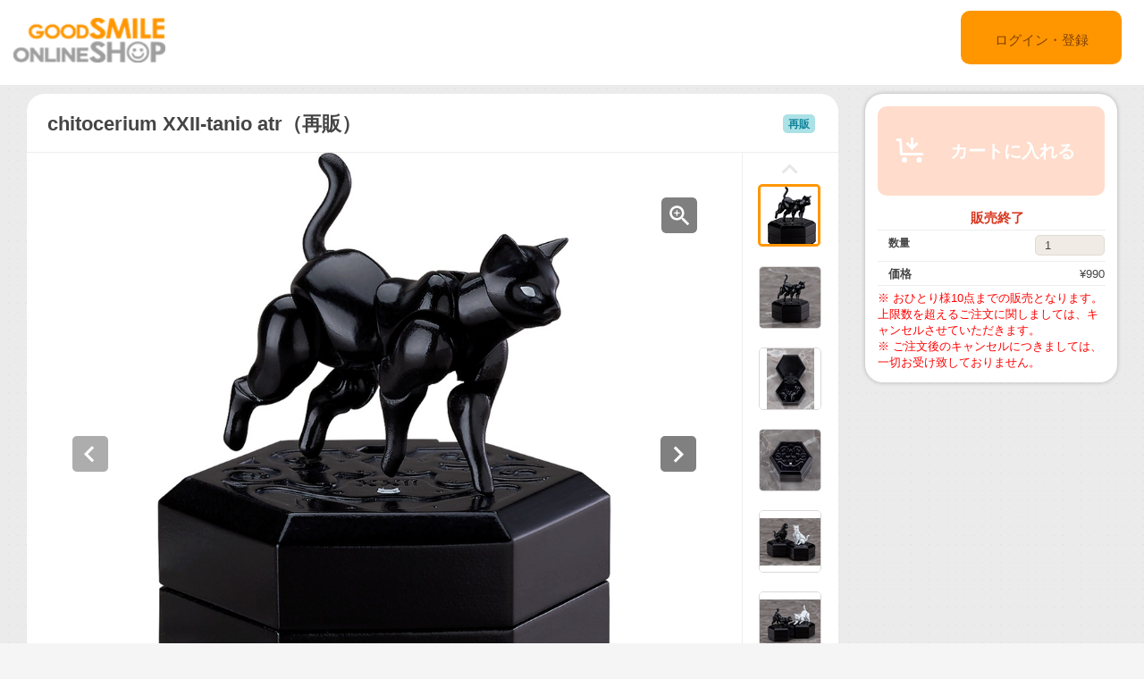

--- FILE ---
content_type: text/html;charset=UTF-8
request_url: https://goodsmileshop.com/ja/%E3%82%AB%E3%83%86%E3%82%B4%E3%83%AA%E3%83%BC%E3%83%AB%E3%83%BC%E3%83%88/%E3%83%97%E3%83%A9%E3%82%B9%E3%83%81%E3%83%83%E3%82%AF%E3%83%A2%E3%83%87%E3%83%AB/chitocerium-XXII-tanio-atr%EF%BC%88%E5%86%8D%E8%B2%A9%EF%BC%89/p/GSC_JP_05399?site=goodsmile&lang=ja&utm_source=PRODUCTMATOME&utm_medium=MATOMEE&utm_campaign=10189
body_size: 10430
content:
<!DOCTYPE html>
<html lang="ja">
<head>
	<title>
		chitocerium XXII-tanio atr&#65288;&#20877;&#36009;&#65289; | GOODSMILE ONLINE SHOP</title>

    <meta http-equiv="X-UA-Compatible" content="IE=edge">
    <meta name="viewport" content="width=device-width, initial-scale=1">

	<meta http-equiv="Content-Type" content="text/html; charset=utf-8"/>

<!-- STAGING JA HEAD -->
	<!-- Google Tag Manager -->
	<script>(function(w,d,s,l,i){w[l]=w[l]||[];w[l].push({'gtm.start':
				new Date().getTime(),event:'gtm.js'});var f=d.getElementsByTagName(s)[0],
			j=d.createElement(s),dl=l!='dataLayer'?'&l='+l:'';j.async=true;j.src=
			'https://www.googletagmanager.com/gtm.js?id='+i+dl;f.parentNode.insertBefore(j,f);
	})(window,document,'script','dataLayer','GTM-KZWDT57');</script>
	<!-- End Google Tag Manager -->
<meta name="keywords">
<meta name="description" content="&#27973;&#20117;&#30495;&#32000;&times;huke&times;GOOD SMILE COMPANY&#12364;&#36865;&#12427;&#12503;&#12521;&#12514;&#12487;&#12523;&#12471;&#12522;&#12540;&#12474;&#12302;chitocerium&#12303;&#12289;&#29483;&#22411;fragments&#12300;chitocerium XXII-tanio atr&#65288;&#12450;&#12488;&#12523;&#65289;&#12301;&#12364;&#20877;&#36009;&#27770;&#23450;&#12290; &#65288;&#20845;&#35282;&#24418;&#65289;&#12462;&#12511;&#12483;&#12463;&#65295;&#20184;&#23646;&#21697; &#32032;&#20307;&#35373;&#35336;&#12434;&#27973;&#20117;&#30495;&#32000;&#27663;&#12364;&#25285;&#24403;&#12375;&#12289;&#12487;&#12470;&#12452;&#12531;&#12527;&#12540;&#12463;&#12399;huke&#27663;&#12364;&#25285;&#24403;&#12290; &#23554;&#29992;&#35373;&#35336;&#12398;&#12508;&#12487;&#12451;&#12399;&#12289;&#29483;&#12398;&#12354;&#12425;&#12422;&#12427;&#21205;&#12365;&#12398;&#20877;&#29694;&#12434;&#23455;&#29694;&#12290; fragment&#12392;&#21628;&#12400;&#12428;&#12427;&#32032;&#20307;&#26412;&#20307;&#12364;&#20845;&#35282;&#20307;&#12398;&#31665;&#12395;&#23436;&#20840;&#21454;&#32013;&#12290; &#20132;&#25563;&#29992;&#34920;&#24773;&#12497;&#12540;&#12484;&#12399;&#12289;&#36890;&#24120;&#38996;&#12289;&#30446;&#38281;&#12376;&#38996;&#12364;&#20184;&#23646;&#12290; &#25104;&#22411;&#33394;&#12398;&#12497;&#12540;&#12484;&#20998;&#12369;&#12392;&#19968;&#37096;&#22615;&#35013;&#12395;&#12390;&#20877;&#29694;&#12290; &#9632; &#12481;&#12488;&#12475;&#12522;&#12454;&#12512;&#65372;chitocerium &#20844;&#24335;&#12469;&#12452;&#12488; http://chitocerium.com/ &#26412;&#21830;&#21697;&#12399;&#12289;&#40165;&#21462;&#30476;&#20489;&#21513;&#24066;&#12398;&#12464;&#12483;&#12489;&#12473;&#12510;&#12452;&#12523;&#12459;&#12531;&#12497;&#12491;&#12540;&#12300;&#27005;&#26376;&#24037;&#22580;&#12301;&#12391;&#35069;&#36896;&#12373;&#12428;&#12427;&rdquo;Made in Japan&rdquo;&#21830;&#21697;&#12391;&#12377;&#12290; &#40165;&#21462;&#30476;&#20489;&#21513;&#24066;&#12363;&#12425;&#20840;&#19990;&#30028;&#12408;&#12289;Made in Japan&#12398;&#21830;&#21697;&#12434;&#12362;&#23626;&#12369;&#12356;&#12383;&#12375;&#12414;&#12377;&#12290;">
<meta property="og:description" content="&#27973;&#20117;&#30495;&#32000;&times;huke&times;GOOD SMILE COMPANY&#12364;&#36865;&#12427;&#12503;&#12521;&#12514;&#12487;&#12523;&#12471;&#12522;&#12540;&#12474;&#12302;chitocerium&#12303;&#12289;&#29483;&#22411;fragments&#12300;chitocerium XXII-tanio atr&#65288;&#12450;&#12488;&#12523;&#65289;&#12301;&#12364;&#20877;&#36009;&#27770;&#23450;&#12290; &#65288;&#20845;&#35282;&#24418;&#65289;&#12462;&#12511;&#12483;&#12463;&#65295;&#20184;&#23646;&#21697; &#32032;&#20307;&#35373;&#35336;&#12434;&#27973;&#20117;&#30495;&#32000;&#27663;&#12364;&#25285;&#24403;&#12375;&#12289;&#12487;&#12470;&#12452;&#12531;&#12527;&#12540;&#12463;&#12399;huke&#27663;&#12364;&#25285;&#24403;&#12290; &#23554;&#29992;&#35373;&#35336;&#12398;&#12508;&#12487;&#12451;&#12399;&#12289;&#29483;&#12398;&#12354;&#12425;&#12422;&#12427;&#21205;&#12365;&#12398;&#20877;&#29694;&#12434;&#23455;&#29694;&#12290; fragment&#12392;&#21628;&#12400;&#12428;&#12427;&#32032;&#20307;&#26412;&#20307;&#12364;&#20845;&#35282;&#20307;&#12398;&#31665;&#12395;&#23436;&#20840;&#21454;&#32013;&#12290; &#20132;&#25563;&#29992;&#34920;&#24773;&#12497;&#12540;&#12484;&#12399;&#12289;&#36890;&#24120;&#38996;&#12289;&#30446;&#38281;&#12376;&#38996;&#12364;&#20184;&#23646;&#12290; &#25104;&#22411;&#33394;&#12398;&#12497;&#12540;&#12484;&#20998;&#12369;&#12392;&#19968;&#37096;&#22615;&#35013;&#12395;&#12390;&#20877;&#29694;&#12290; &#9632; &#12481;&#12488;&#12475;&#12522;&#12454;&#12512;&#65372;chitocerium &#20844;&#24335;&#12469;&#12452;&#12488; http://chitocerium.com/ &#26412;&#21830;&#21697;&#12399;&#12289;&#40165;&#21462;&#30476;&#20489;&#21513;&#24066;&#12398;&#12464;&#12483;&#12489;&#12473;&#12510;&#12452;&#12523;&#12459;&#12531;&#12497;&#12491;&#12540;&#12300;&#27005;&#26376;&#24037;&#22580;&#12301;&#12391;&#35069;&#36896;&#12373;&#12428;&#12427;&rdquo;Made in Japan&rdquo;&#21830;&#21697;&#12391;&#12377;&#12290; &#40165;&#21462;&#30476;&#20489;&#21513;&#24066;&#12363;&#12425;&#20840;&#19990;&#30028;&#12408;&#12289;Made in Japan&#12398;&#21830;&#21697;&#12434;&#12362;&#23626;&#12369;&#12356;&#12383;&#12375;&#12414;&#12377;&#12290;">
<meta property="og:image" content="http://ap-com.gsls/medias/sys_master/images/images/hd0/h12/9493724921886.jpg">
<meta property="og:url" content="http://ap-com.gsls/ja/%E3%82%AB%E3%83%86%E3%82%B4%E3%83%AA%E3%83%BC%E3%83%AB%E3%83%BC%E3%83%88/%E3%83%97%E3%83%A9%E3%82%B9%E3%83%81%E3%83%83%E3%82%AF%E3%83%A2%E3%83%87%E3%83%AB/chitocerium-XXII-tanio-atr%EF%BC%88%E5%86%8D%E8%B2%A9%EF%BC%89/p/GSC_JP_05399">
<meta name="robots" content="index,follow">
<meta name="viewport" content="width=device-width, initial-scale=0.5">
<link rel="shortcut icon" type="image/x-icon" media="all" href="/ja/_ui/desktop/theme-goodsmile/images/favicon.ico" />

	





<link rel="stylesheet" type="text/css" media="screen" href="/ja/combined.css?id=6309d41919a135d" />







<!--[if lt IE 9]>
  <script src="https://oss.maxcdn.com/html5shiv/3.7.2/html5shiv.min.js"></script>
  <script src="https://oss.maxcdn.com/respond/1.4.2/respond.min.js"></script>
<![endif]-->



    


























































<link rel="stylesheet" type="text/css" media="all" href="/ja/combined.css?id=45cf579d19a135d_2" />


<style type="text/css" media="print">
	@IMPORT url("/ja/_ui/desktop/common/blueprint/print.css");
</style>

<script type="text/javascript" src="/ja/_ui/shared/js/analyticsmediator.js"></script>
<!-- Google tag (gtag.js) -->
    <script async src="https://www.googletagmanager.com/gtag/js?id=G-517JLCVRTB"></script>
    <script>
        window.dataLayer = window.dataLayer || [];
        function gtag(){dataLayer.push(arguments);}
        gtag('js', new Date());

        gtag('config', 'G-517JLCVRTB', {'user_id': 'goodsmile'}, { 'debug_mode': true });
    </script>
    <script>
        /* Google Analytics */

        var googleAnalytics4TrackingId = 'G-517JLCVRTB';

        
                gtag("event", "view_item", {
                    currency: "JPY",
                    value: 990.0,
                    items: [
                        {
                            item_id: "GSC_JP_05399",
                            item_name: "chitocerium XXII-tanio atr（再販）",
                            item_category: "プラスチックモデル",
                        }
                    ]
                });
            

        function trackAddToCartGA4(productCode, quantityAdded, cartData) {
            gtag("event", "add_to_cart", {
                items: [
                    {
                        item_id: productCode,
                        item_name: cartData.productName,
                        price: cartData.productPrice,
                        quantity: quantityAdded
                    }
                ]
            });
        }

        function trackUpdateCartGA4(productCode, initialQuantity, newQuantity, cartData) {
            if (initialQuantity != newQuantity) {
                if (initialQuantity > newQuantity) {
                    trackRemoveFromCartGA4(productCode, initialQuantity - newQuantity)

                } else {
                    trackAddToCartGA4(productCode,newQuantity - initialQuantity,cartData);
                }
            }
        }

        function trackRemoveFromCartGA4(productCode, initialQuantity) {
            gtag("event", "remove_from_cart", {
                items: [
                    {
                        item_id: productCode,
                        quantity: initialQuantity
                    }
                ]
            });
        }

        window.mediator.subscribe('trackAddToCart', function(data) {
            if (data.productCode && data.quantity)
            {
                trackAddToCartGA4(data.productCode, parseInt(data.quantity), data.cartData);
            }
        });

        window.mediator.subscribe('trackUpdateCart', function(data) {
            if (data.productCode && data.initialCartQuantity && data.newCartQuantity)
            {
                trackUpdateCartGA4(data.productCode, parseInt(data.initialCartQuantity), parseInt(data.newCartQuantity), data.cartData);
            }
        });

        window.mediator.subscribe('trackRemoveFromCart', function(data) {
            if (data.productCode && data.initialCartQuantity)
            {
                trackRemoveFromCartGA4(data.productCode, parseInt(data.initialCartQuantity));
            }
        });

    </script>
<script src="https://js.stripe.com/v3/"></script>
	<style>
        .page-docomoLandingPage .page-faq.col-xs-12.col-sm-12.col-md-12 .content {
                padding-top: 0px;
                padding-bottom: 0px;
                margin-left: 130px;
                background: #ffffff;
                margin-right: 125px;
        }
        .page-docomoLandingPage .page-faq{
                background: inherit;
        }
        .page-docomoLandingPage .page-faq p {
                        margin-left: 0px;
                }
        .page-docomoLandingPage .page-faq.col-xs-12.col-sm-12.col-md-12 .content > *{
                margin-left: 15px;
        }
        </style>

	
	<script type="text/javascript">
		/*<![CDATA[*/
		
		var ACC = { config: {} };
			ACC.config.contextPath = "/ja";
			ACC.config.encodedContextPath = "/ja";
			ACC.config.commonResourcePath = "/ja/_ui/desktop/common";
			ACC.config.themeResourcePath = "/ja/_ui/desktop/theme-goodsmile-renewal";
			ACC.config.siteResourcePath = "/ja/_ui/desktop/site-goodsmile";
			ACC.config.rootPath = "/ja/_ui/desktop";	
			ACC.config.CSRFToken = "9841c4ac-de7c-4740-82d8-1114c528f5f3";
			ACC.pwdStrengthVeryWeak = '非常に弱い';
			ACC.pwdStrengthWeak = '弱い';
			ACC.pwdStrengthMedium = '標準';
			ACC.pwdStrengthStrong = '強い';
			ACC.pwdStrengthVeryStrong = '非常に強い';
			ACC.pwdStrengthUnsafePwd = 'password.strength.unsafepwd';
			ACC.pwdStrengthTooShortPwd = '短すぎます';
			ACC.pwdStrengthMinCharText = '最低 %d 文字';
			ACC.accessibilityLoading = '読み込んでいます...しばらくお待ちください...';
			ACC.accessibilityStoresLoaded = '店舗が読み込まれました';
			
			ACC.autocompleteUrl = '/ja/search/autocomplete';
			
			
		/*]]>*/
	</script>
	<script type="text/javascript">
	/*<![CDATA[*/
	ACC.addons = {};	//JS holder for addons properties
			
	
		ACC.addons.b2ccheckoutaddon = [];
		
				ACC.addons.b2ccheckoutaddon['key.2'] = 'value 2';
			
				ACC.addons.b2ccheckoutaddon['key.1'] = 'value 1';
			
	/*]]>*/
</script>
</head>

<body class="page-productDetails pageType-ProductPage template-pages-product-productLayout2Page  language-ja">

<!-- STAGING JA BODY -->
	<!-- Google Tag Manager (noscript) -->
	<noscript><iframe src="https://www.googletagmanager.com/ns.html?id=GTM-KZWDT57"
					  height="0" width="0" style="display:none;visibility:hidden"></iframe></noscript>
	<!-- End Google Tag Manager (noscript) -->
<div id="pageG" data-currency-iso-code="JPY">
			<a href="#skip-to-content" class="skiptocontent" data-role="none">内容にスキップ</a>
			<a href="#skiptonavigation" class="skiptonavigation" data-role="none">ナビゲーション メニューにスキップ</a>
			<link rel="stylesheet" type="text/css" media="all" href="/ja/_ui/desktop/common/css/jquery.colorbox-1.3.16.css"/>
<link rel="stylesheet" type="text/css" media="all" href="/ja/_ui/desktop/theme-goodsmile-renewal/css/changes3.css"/>
<link rel="stylesheet" type="text/css" media="all" href="/ja/_ui/desktop/theme-goodsmile-renewal/css/maintancepage.css"/>


<div  id="header"  class="container-fluid">
<a href="#" id="top" /></a>

	<div class="row topBar center-block" >


			<div class="pull-left">
			

                                <div class="yCmsComponent siteLogo pull-left">
<div class="simple_disp-img simple-banner">
	<a  href="/ja/"
						><img
						title="gscol_logo.png" alt="gscol_logo.png" src="/medias/sys_master/images/images/h6e/h91/8880697802782.png"></a>
				</div></div><div class="yCmsContentSlot pull-right top-banner">
<div class="yCmsComponent">
<div class="simple_disp-img simple-banner">
	<img title="" alt="" src="">
				</div></div></div></div>

			<div class="pull-right">
			<div class="pull-left rigth-header">

                
				<div class="header-top-link-bottom header-top-link goodsmile">
					<div  class="pull-right upper-row">
					<span>
					</span>
					</div>
					<br />
					<br />
					
					<br />

				</div>

				
                
			</div>

            <div class="pull-right">
			<div class="login goodsmile">
					<a href="/ja/login">ログイン・登録</a>
				</div>
				</div>
			</div>



	</div>

	</div>

<script type="text/javascript" >
var d = new Date();
var url = "/ja/maintenance/request" +"?t=" +d.getTime();
window.onload=function(){
	var value = readCookie('maintenceCookie');
	//if(value != 'maintenceCookie')
	{
	$.get(url).done(function(data) {
		console.log("data:"+ data.length);
		if(data.length > 50)
		{
			$.colorbox({
				html: data,
// 				width:'100%',
				width:900,
				height: 526,
				overlayClose: true
			});
			
		}
		if("alreadyHasMaintanceCookie" == data)
		{
			console.log("equalize:" + data);
		}

	});
	}
	
	function readCookie(name) {
	    var nameEQ = name + "=";
	    var ca = document.cookie.split(';');
	    for(var i=0;i < ca.length;i++) {
	        var c = ca[i];
	        while (c.charAt(0)==' ') c = c.substring(1,c.length);
	        if (c.indexOf(nameEQ) == 0) return c.substring(nameEQ.length,c.length);
	    }
	    return null;
	}
	
	
}
</script><a id="skiptonavigation"></a>
			



<div id="content" class="clearfix center-block">
			<a id="skip-to-content"></a>
				<div id="globalMessages">
		</div>
	<div id="contents" class="container" style="margin-bottom:20px;">
		<div class="row" style="padding-top:10px;">
			<div class="col-xs-9 col-sm-9 col-md-9">
				<div id="product-details">
							<style type="text/css">

.data-table-type1 {
	border-collapse: collapse;
	width:100%;
}
.data-table-type1 td.label, .data-table-type1 th.label {
	font-weight: bold;
	padding: 10px;
}
.data-table-type1 tr:nth-child(even) {
	background-color:#ffffff;
	padding: 10px;
}
.data-table-type1 tr:nth-child(odd) {
	background-color:#f5f5f5;
	padding: 10px;
}
.product-title
{
	color:#ff6600;
	font-size: 14px;
}


</style>
<script type="text/javascript" src="/ja/_ui/desktop/common/js/jquery-1.7.2.min.js"></script>
<script type="text/javascript" src="/ja/_ui/desktop/common/js/jquery.blockUI-2.39.js"></script>
<link rel="stylesheet" type="text/css" media="all" href="/ja/_ui/desktop/theme-goodsmile-renewal/css/changes3.css"/>
<script>
<!--
	(function(){
		$.blockUI({
			message:'',
			css: {
				border: 'none',
				width: '0px',
				padding: '0px',
				backgroundColor: '#000',
				opacity: .5,
				color: '#fff'
			},
			overlayCSS: {
				backgroundColor: '#000',
				opacity: 0
			}
		});
	})()
	window.onload= (function(){
		$.unblockUI();
	});
// -->

</script>

<div class="productDetailsPanel">
	<div class="title group clearfix">
		<div class="product-icons pull-left" style="width:100%; ">
			<h1 class="pull-left">
					chitocerium XXII-tanio atr（再販）</h1>
			<ul class="pull-right">
				<li class="icons5">
						再販</li>
				</ul>
		</div>
	</div>
	<div class="border1"></div>
	
	<div class="productImage group">

	<div class="productImagePrimary" id="primary_image">
		<a class="productImagePrimaryLink" id="imageLink" href="/ja/%E3%82%AB%E3%83%86%E3%82%B4%E3%83%AA%E3%83%BC%E3%83%AB%E3%83%BC%E3%83%88/%E3%83%97%E3%83%A9%E3%82%B9%E3%83%81%E3%83%83%E3%82%AF%E3%83%A2%E3%83%87%E3%83%AB/chitocerium-XXII-tanio-atr%EF%BC%88%E5%86%8D%E8%B2%A9%EF%BC%89/p/GSC_JP_05399/zoomImages" data-href="/ja/%E3%82%AB%E3%83%86%E3%82%B4%E3%83%AA%E3%83%BC%E3%83%AB%E3%83%BC%E3%83%88/%E3%83%97%E3%83%A9%E3%82%B9%E3%83%81%E3%83%83%E3%82%AF%E3%83%A2%E3%83%87%E3%83%AB/chitocerium-XXII-tanio-atr%EF%BC%88%E5%86%8D%E8%B2%A9%EF%BC%89/p/GSC_JP_05399/zoomImages" target="_blank" title="画像の拡大表示">
			<img class="lazy" data-original="/medias/sys_master/images/images/hf3/h92/9493725052958.jpg" alt="chitocerium XXII-tanio atr（再販）" title="chitocerium XXII-tanio atr（再販）"/>
			</a>
		<a class="productImageZoomLink"  id="zoomLink" href="/ja/%E3%82%AB%E3%83%86%E3%82%B4%E3%83%AA%E3%83%BC%E3%83%AB%E3%83%BC%E3%83%88/%E3%83%97%E3%83%A9%E3%82%B9%E3%83%81%E3%83%83%E3%82%AF%E3%83%A2%E3%83%87%E3%83%AB/chitocerium-XXII-tanio-atr%EF%BC%88%E5%86%8D%E8%B2%A9%EF%BC%89/p/GSC_JP_05399/zoomImages" data-href="/ja/%E3%82%AB%E3%83%86%E3%82%B4%E3%83%AA%E3%83%BC%E3%83%AB%E3%83%BC%E3%83%88/%E3%83%97%E3%83%A9%E3%82%B9%E3%83%81%E3%83%83%E3%82%AF%E3%83%A2%E3%83%87%E3%83%AB/chitocerium-XXII-tanio-atr%EF%BC%88%E5%86%8D%E8%B2%A9%EF%BC%89/p/GSC_JP_05399/zoomImages"  target="_blank" title="画像の拡大表示">	</a>
		<botton class="btn  pull-left"  id="primaryImagePrevBtn" style="margin-top:-350px;padding-left:50px;">
<svg width="40px" height="40px" viewBox="0 0 40 40">
<filter filterUnits="objectBoundingBox" x="0.00" y="0.00" width="100.00" height="100.00" id="filter0">
<feFlood flood-color="rgb(255,255,255)" result="coFloodOut1"/>
<feComposite in="coFloodOut1" in2="SourceAlpha" operator="in" result="coOverlay1"/>
<feBlend in="coOverlay1" in2="SourceGraphic" mode="normal" result="colorOverlay1"/>
</filter>
<rect x="0" y="0" width="40" height="40" rx="5" fill="rgb(0,0,0)" opacity="0.50"/><image x="12" y="11" width="13" height="19" filter="url(#filter0)" xlink:href="[data-uri]" /></svg>
</botton>
<botton class="btn  pull-right"  id="primaryImageNextBtn" style="margin-top:-350px;padding-right:50px;">
<svg width="40px" height="40px" viewBox="0 0 40 40">
<filter filterUnits="objectBoundingBox" x="0.00" y="0.00" width="100.00" height="100.00" id="filter0">
<feFlood flood-color="rgb(255,255,255)" result="coFloodOut1"/>
<feComposite in="coFloodOut1" in2="SourceAlpha" operator="in" result="coOverlay1"/>
<feBlend in="coOverlay1" in2="SourceGraphic" mode="normal" result="colorOverlay1"/>
</filter>
<rect x="0" y="0" width="40" height="40" rx="5" fill="rgb(0,0,0)" opacity="0.50"/><image x="14" y="11" width="12" height="19" filter="url(#filter0)" xlink:href="[data-uri]" /></svg>
</botton>


	</div>
	<div class="border3"></div>
	<div class="productImageGallery">
		<ul class="jcarousel-skin primaryImageGallery">
			<li>
					<span class="thumb active">
						<img class="thumbImag" src="/medias/sys_master/images/images/h17/hb0/9493724790814.jpg" data-primaryimagesrc="/medias/sys_master/images/images/hd0/h12/9493724921886.jpg" data-galleryposition="0" alt="chitocerium XXII-tanio atr（再販）" title="chitocerium XXII-tanio atr（再販）" />	
					</span>
				</li>
			<li>
					<span class="thumb ">
						<img class="thumbImag" src="/medias/sys_master/images/images/h41/hfc/9493725446174.jpg" data-primaryimagesrc="/medias/sys_master/images/images/h8a/h6a/9493725577246.jpg" data-galleryposition="1" alt="chitocerium XXII-tanio atr（再販）" title="chitocerium XXII-tanio atr（再販）" />	
					</span>
				</li>
			<li>
					<span class="thumb ">
						<img class="thumbImag" src="/medias/sys_master/images/images/h95/ha3/9493726101534.jpg" data-primaryimagesrc="/medias/sys_master/images/images/hdd/h11/9493726232606.jpg" data-galleryposition="2" alt="chitocerium XXII-tanio atr（再販）" title="chitocerium XXII-tanio atr（再販）" />	
					</span>
				</li>
			<li>
					<span class="thumb ">
						<img class="thumbImag" src="/medias/sys_master/images/images/hcc/h04/9493726756894.jpg" data-primaryimagesrc="/medias/sys_master/images/images/heb/h8c/9493726887966.jpg" data-galleryposition="3" alt="chitocerium XXII-tanio atr（再販）" title="chitocerium XXII-tanio atr（再販）" />	
					</span>
				</li>
			<li>
					<span class="thumb ">
						<img class="thumbImag" src="/medias/sys_master/images/images/h59/hfe/9493727412254.jpg" data-primaryimagesrc="/medias/sys_master/images/images/ha2/h6c/9493727543326.jpg" data-galleryposition="4" alt="chitocerium XXII-tanio atr（再販）" title="chitocerium XXII-tanio atr（再販）" />	
					</span>
				</li>
			<li>
					<span class="thumb ">
						<img class="thumbImag" src="/medias/sys_master/images/images/hd8/h03/9493728067614.jpg" data-primaryimagesrc="/medias/sys_master/images/images/h33/h46/9493728198686.jpg" data-galleryposition="5" alt="chitocerium XXII-tanio atr（再販）" title="chitocerium XXII-tanio atr（再販）" />	
					</span>
				</li>
			<li>
					<span class="thumb ">
						<img class="thumbImag" src="/medias/sys_master/images/images/he4/h06/9493728722974.jpg" data-primaryimagesrc="/medias/sys_master/images/images/h66/hc7/9493728854046.jpg" data-galleryposition="6" alt="chitocerium XXII-tanio atr（再販）" title="chitocerium XXII-tanio atr（再販）" />	
					</span>
				</li>
			<li>
					<span class="thumb ">
						<img class="thumbImag" src="/medias/sys_master/images/images/h9d/h5e/9493729378334.jpg" data-primaryimagesrc="/medias/sys_master/images/images/h54/h86/9493729509406.jpg" data-galleryposition="7" alt="chitocerium XXII-tanio atr（再販）" title="chitocerium XXII-tanio atr（再販）" />	
					</span>
				</li>
			<li>
					<span class="thumb ">
						<img class="thumbImag" src="/medias/sys_master/images/images/he8/h1f/9493730033694.jpg" data-primaryimagesrc="/medias/sys_master/images/images/ha0/hb1/9493730164766.jpg" data-galleryposition="8" alt="chitocerium XXII-tanio atr（再販）" title="chitocerium XXII-tanio atr（再販）" />	
					</span>
				</li>
			<li>
					<span class="thumb ">
						<img class="thumbImag" src="/medias/sys_master/images/images/hdc/h4b/9493730689054.jpg" data-primaryimagesrc="/medias/sys_master/images/images/hf9/h5b/9493730820126.jpg" data-galleryposition="9" alt="chitocerium XXII-tanio atr（再販）" title="chitocerium XXII-tanio atr（再販）" />	
					</span>
				</li>
			</ul>
	</div>



</div>

<script type="text/javascript">

</script>



<div class="border2"></div>
	



<div class="productSnsG" >
	<ul class="snsb">
		<li><a href="https://twitter.com/share" class="twitter-share-button">Tweet</a></li>
		<li><div class="fb-share-button" data-layout="button_count" data-mobile-iframe="false"></div></li>
		<li><div class="g-plusone" data-size="medium"></div></li>
	</ul>
</div>
<div class="border1"></div>
	<div class="productDescriptionG">
		<div class="productDescription-left">
			商品紹介</div>
		<div class="productDescription-right goodsmile">
			<div class="product-title">微睡みの観測者</div>
			浅井真紀×huke×GOOD SMILE COMPANYが送るプラモデルシリーズ『chitocerium』、猫型fragments「chitocerium XXII-tanio atr（アトル）」が再販決定。<br>
<br>
（六角形）ギミック／付属品<br>
素体設計を浅井真紀氏が担当し、デザインワークはhuke氏が担当。<br>
専用設計のボディは、猫のあらゆる動きの再現を実現。<br>
"fragment"と呼ばれる素体本体が六角体の箱に完全収納。<br>
交換用表情パーツは、通常顔、目閉じ顔が付属。<br>
成型色のパーツ分けと一部塗装にて再現。<br>
■ チトセリウム｜chitocerium 公式サイト<br>
<u><a href=""http://chitocerium.com/"">http://chitocerium.com/</a></u><br>
<br>
本商品は、鳥取県倉吉市のグッドスマイルカンパニー「楽月工場」で製造される”Made in Japan”商品です。<br>
鳥取県倉吉市から全世界へ、Made in Japanの商品をお届けいたします。<div class="product-additional-info">
				<div class="product-versionNotation">&copy; GSC, huke, Masaki Apsy/chitocerium</div>
				<div class="product-linkTitleContainer">
					<div class="linkTitle-group">
						<div class="product-link-title">
								Good Smile Company - chitocerium XXII-tanio atr</div>
						<a href="https://www.goodsmile.info/ja/product/10189/" target="_blank">https://www.goodsmile.info/ja/product/10189/</a>
							<br/>
						</div>
					<div class="linkTitle-group">
						</div>
					<div class="linkTitle-group">
						</div>
				</div>
			</div>
		</div>
	</div>
	<div class="border4"></div>
	<div class="productOderTimeG">
		<div class="productOderTime-left">
			受付期間</div>
		<div class="productOderTime-right goodsmile">
			※ 在庫が無くなり次第販売終了となります。</div>
	</div>
	<div class="border4"></div>
	<div class="productPriceG">
		<div class="productPrice-left">
			価格</div>
		<div class="productPrice-center">
			<div class="big-price">
<span>¥990</span><br/>
			</div>
	<div class="yCmsContentSlot">
</div><div class="yCmsContentSlot add-to-cart">
<div id="actions-container-for-AddToCart" class="productAddToCartPanelContainer clearfix">
	<ul class="productAddToCartPanel clearfix">
		<li id="AddToCart-AddToCartAction" data-index="1" class="productAddToCartPanelItem">
			<form id="addToCartForm" class="add_to_cart_form" action="/ja/cart/add" method="post"><input type="hidden" maxlength="3" size="1" id="qty" name="qty" class="qty" value="1">
	<input type="hidden" name="productCodePost" value="GSC_JP_05399"/>
		<button type="button" class="productAddToCartButton outOfStock" disabled="disabled">
					<svg id="cartAdd" xmlns="http://www.w3.org/2000/svg" width="48" height="48" viewBox="0 0 48 48">
					  <path d="M502.5,839a1.5,1.5,0,0,1,1.494,1.365L505,855h23v3H504c-0.776,0-1.93-.224-2-1l-0.87-15H498v-3h4.5v0Zm21,21a3,3,0,1,0,3,3A3,3,0,0,0,523.5,860ZM507,860a3,3,0,1,0,3,3A3,3,0,0,0,507,860Zm15.56-14.939-2.121-2.121L517,846.378V838h-3v8.378l-3.44-3.438-2.121,2.121,7.061,7.06Z" transform="translate(-489 -828)" fill="#FFFFFF"/>
					  <rect class="cls-2" width="48" height="48" fill="none"/>
					</svg>					カートに入れる</button>
			<input type="hidden" name="CSRFToken" value="9841c4ac-de7c-4740-82d8-1114c528f5f3" />
</form></li>
	</ul>
</div>

<div class="qty">
	<div class="qtyInput">
			<label for="qtyInput">
				数量</label>
		</div>
			<input type="number" size="1" id="qtyInput" name="qtyInput" class="qty" value="1" min="0" form="addToCartForm">
	<span style=" font-weight: bold;color: #d83820;font-weight: bold; font-size: 15px !important; line-height: 21px; margin-left: 10px;">販売終了</span>
</div>
</div></div>
		<div class="productPrice-right goodsmile">
			<font color="#ff0000">※ おひとり様10点までの販売となります。上限数を超えるご注文に関しましては、キャンセルさせていただきます。<br />※ ご注文後のキャンセルにつきましては、一切お受け致しておりません。</font></div>
	</div>
	<div class="border4"></div>
	<div class="productSpecG">
		<div class="productSpec-left">
			スペック</div>
		<div class="productSpec-right">
			<table class="data-spec-table">
				<colgroup>
					<col width="25%">
					<col>
				</colgroup>
				<tbody>
					<tr class="even">
						<th class="label">商品名</th>
						<td class="data">chitocerium XXII-tanio atr（再販）</td>
					</tr>
					<tr class="odd">
						<th class="label">発売時期</th>
						<td class="data last">
							2023年11月</td>
					</tr>
					<tr class="last even">
						<th class="label">案内日</th>
						<td class="data last">
							2023年06月01日</td>
					</tr>
					<tr class="last odd">
										<th class="label">メーカー名</th>

										<td class="data last">
											グッドスマイルカンパニー</td>
									</tr>
								<tr class="last odd">
										<th class="label">作品名</th>

										<td class="data last">
											chitocerium</td>
									</tr>
								<tr class="last odd">
										<th class="label">商品種別</th>

										<td class="data last">
											<div class="product-spec" style="width:100%; ">
												<ul>
													<li>
															再販</li>
													</ul>
											</div>
										</td>
									</tr>
								<tr class="last odd">
										<th class="label">仕様</th>

										<td class="data last">
											プラスチック製 組み立て式プラモデル・1/1スケール・全高：約30mm（台座除く）</td>
									</tr>
								</tbody>
			</table>
		</div>
	</div>

	</div>
<div class="border4"></div>
<div class="productDetailsPanel2">
	<div class="productTextG goodsmile">
			※ 受注期間、予約受付期間内においても販売を終了する場合がございます。ご了承ください。<br />※ 銀行振り込みの際は、ご注文番号のご記入をお忘れなくお願い致します。<br />※ クレジットカードでのお支払いにつきましては、予約商品の場合、商品発送予定日が確定・ご案内させていただき次第、発送予定日の2～3週間前から順次決済手続きを行わせていただきます。<br />※ Amazonペイメントサービスでのお支払いにつきましては、ご注文時に即時決済処理となりますのでご注意下さい。<br />※ ご利用ガイドにも記載しております通り、ご注文後のキャンセルは承る事ができませんので、ご注文の際はご注意頂きますようお願い致します。<br />※ 掲載の写真は実際の商品とは多少異なる場合があります。<br />※ 商品の塗装は彩色工程が手作業になるため、商品個々に多少の差異があります。予めご了承ください。</div>
</div>
<div class="clearfix"></div>
					</div>
				</div>
			<div class="col-xs-3 col-sm-3 col-md-3">
				<div class="yCmsContentSlot">
<div class="productAddToCartButtonPanel">
	<div class="productAddToCartPanelContainer clearfix">
		<ul class="productAddToCartPanel clearfix">
			<li>
				<form id="addToCartForm" class="add_to_cart_form" action="/ja/cart/add" method="post"><input type="hidden" maxlength="3" size="1" id="qty" name="qty" class="qty" value="1">
					<input type="hidden" name="productCodePost" value="GSC_JP_05399"/>
					<button type="button" class="productAddToCartButton2 outOfStock" disabled="disabled">
								<svg id="cartAdd" xmlns="http://www.w3.org/2000/svg" width="48" height="48" viewBox="0 0 48 48">
								  <path d="M502.5,839a1.5,1.5,0,0,1,1.494,1.365L505,855h23v3H504c-0.776,0-1.93-.224-2-1l-0.87-15H498v-3h4.5v0Zm21,21a3,3,0,1,0,3,3A3,3,0,0,0,523.5,860ZM507,860a3,3,0,1,0,3,3A3,3,0,0,0,507,860Zm15.56-14.939-2.121-2.121L517,846.378V838h-3v8.378l-3.44-3.438-2.121,2.121,7.061,7.06Z" transform="translate(-489 -828)" fill="#FFFFFF"/>
								  <rect class="cls-2" width="48" height="48" fill="none"/>
								</svg>					カートに入れる</button>
						<input type="hidden" name="CSRFToken" value="9841c4ac-de7c-4740-82d8-1114c528f5f3" />
</form></li>
			
			<li>
				</li>
			
		</ul>
	</div>

	<div class="qty">
		<span style=" font-weight: bold;color: #d83820;font-weight: bold; font-size: 15px; line-height: 21px; margin-left: 15px;">販売終了</span>
	</div>
<div class="border"></div>
<div class="qty">

		<div class="qty-left">
				<label for="qtyInput">
					数量</label>
			</div>
			<div class="qty-right">
				<input type="number" size="1" id="qtyInput" name="qtyInput" class="qty" value="1" min="0" form="addToCartForm">
			</div>
		</div>
	<div class="border"></div>
	
	<div class="qty">
			<div class="qty-left">
				価格</div>
			<div class="qty-right">
				¥990</div>
		</div>
	<div class="border"></div>
	<div class="qty">
		<div class="qty-center">
			<font color="#ff0000">※ おひとり様10点までの販売となります。上限数を超えるご注文に関しましては、キャンセルさせていただきます。<br />※ ご注文後のキャンセルにつきましては、一切お受け致しておりません。</font></div>
	</div>

</div>

</div><div class="yCmsContentSlot">
</div><div class="yCmsContentSlot">
</div><div class="yCmsContentSlot">
</div><div class="yCmsContentSlot">
</div><div class="yCmsContentSlot">
</div><div class="yCmsContentSlot">
</div><div class="yCmsContentSlot">
</div></div>
			</div>
	</div>
	<div class="yCmsContentSlot">
</div><!-- Twitter -->	
	<!-- facebook -->
	<div id="fb-root"></div>
	<script>(function(d, s, id) {
	  var js, fjs = d.getElementsByTagName(s)[0];
	  if (d.getElementById(id)) return;
	  js = d.createElement(s); js.id = id;
	  js.src = "//connect.facebook.net/ja_JP/sdk.js#xfbml=1&version=v2.6";
	  fjs.parentNode.insertBefore(js, fjs);
	}(document, 'script', 'facebook-jssdk'));</script>
	<!-- google +1 -->
	<!-- head åããbody çµäºã¿ã°ã®ç´åã«æ¬¡ã®ã¿ã°ãè²¼ãä»ãã¦ãã ããã -->


<script type="text/javascript" >
var d = new Date();
var url = "/ja/maintenance/request" +"?t=" +d.getTime();

$( document ).ready(function() {
	 
	$.get(url).done(function(data) {
		//console.log("data:"+data);
		if(data.length > 50)
		{
			$.colorbox({
				html: data,
// 				width:'100%',
				width:900,
				height: false,
				overlayClose: true,
			});
		}
	});
	});
	
	
	

</script>

<!-- Twitter -->	
<script>!function(d,s,id){var js,fjs=d.getElementsByTagName(s)[0],p=/^http:/.test(d.location)?'http':'https';if(!d.getElementById(id)){js=d.createElement(s);js.id=id;js.src=p+'://platform.twitter.com/widgets.js';fjs.parentNode.insertBefore(js,fjs);}}(document, 'script', 'twitter-wjs');</script>

</div>
			<script type="text/javascript">
$(document).ready(function(){
	 $("a").removeAttr("title");
    $("img").removeAttr("title");
});

</script>
</div>

	<form name="accessiblityForm">
		<input type="hidden" id="accesibility_refreshScreenReaderBufferField" name="accesibility_refreshScreenReaderBufferField" value=""/>
	</form>
	<div id="ariaStatusMsg" class="skip" role="status" aria-relevant="text" aria-live="polite"></div>

	



















<!--[if IE]><script type="text/javascript" src="/ja/_ui/desktop/common/js/excanvas-r3.compiled.js"></script>-->


























































<script src="/ja/combined.js?id=858f26c919a135d"></script>
<!-- GSLS-1294 -->
	<!-- GSLS-1619 and GSLS-1647 -->
	</body>

</html>
